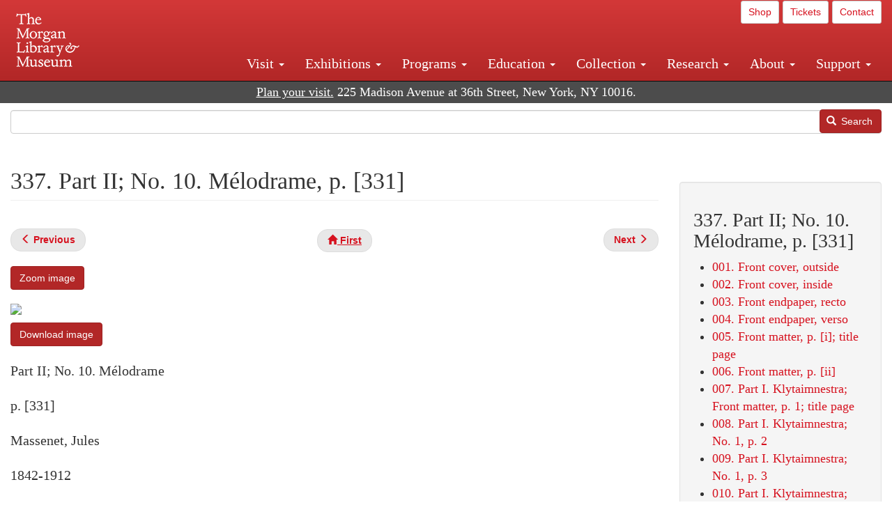

--- FILE ---
content_type: text/html; charset=UTF-8
request_url: https://www.themorgan.org/music/manuscript/115237/337
body_size: 13520
content:
<!DOCTYPE html>
<html  lang="en" dir="ltr">
  <head>
    <meta charset="utf-8" />
<noscript><style>form.antibot * :not(.antibot-message) { display: none !important; }</style>
</noscript><meta name="description" content="Massenet, Jules, Erinnyes , Les Erinnyes : copyist&#039;s manuscript, 1873? , , Cary 615" />
<link rel="canonical" href="https://www.themorgan.org/music/manuscript/115237/337" />
<meta name="google-site-verification" content="12iEsUu52WF4YXFkCiEOJZr_onOHO364i4TqYHYXOew" />
<link rel="apple-touch-icon" sizes="57x57" href="/sites/default/files/favicons/apple-touch-icon-57x57.png"/>
<link rel="apple-touch-icon" sizes="60x60" href="/sites/default/files/favicons/apple-touch-icon-60x60.png"/>
<link rel="apple-touch-icon" sizes="72x72" href="/sites/default/files/favicons/apple-touch-icon-72x72.png"/>
<link rel="apple-touch-icon" sizes="76x76" href="/sites/default/files/favicons/apple-touch-icon-76x76.png"/>
<link rel="apple-touch-icon" sizes="114x114" href="/sites/default/files/favicons/apple-touch-icon-114x114.png"/>
<link rel="apple-touch-icon" sizes="120x120" href="/sites/default/files/favicons/apple-touch-icon-120x120.png"/>
<link rel="apple-touch-icon" sizes="144x144" href="/sites/default/files/favicons/apple-touch-icon-144x144.png"/>
<link rel="apple-touch-icon" sizes="152x152" href="/sites/default/files/favicons/apple-touch-icon-152x152.png"/>
<link rel="apple-touch-icon" sizes="180x180" href="/sites/default/files/favicons/apple-touch-icon-180x180.png"/>
<link rel="icon" type="image/png" href="/sites/default/files/favicons/favicon-32x32.png" sizes="32x32"/>
<link rel="icon" type="image/png" href="/sites/default/files/favicons/favicon-194x194.png" sizes="194x194"/>
<link rel="icon" type="image/png" href="/sites/default/files/favicons/favicon-96x96.png" sizes="96x96"/>
<link rel="icon" type="image/png" href="/sites/default/files/favicons/android-chrome-192x192.png" sizes="192x192"/>
<link rel="icon" type="image/png" href="/sites/default/files/favicons/favicon-16x16.png" sizes="16x16"/>
<link rel="manifest" href="/sites/default/files/favicons/android-chrome-manifest.json"/>
<meta name="msapplication-TileColor" content="#ffc40d"/>
<meta name="msapplication-TileImage" content="/sites/default/files/favicons/mstile-144x144.png"/>
<meta name="theme-color" content="#ffffff"/>
<meta name="favicon-generator" content="Drupal responsive_favicons + realfavicongenerator.net" />
<meta name="Generator" content="Drupal 10 (https://www.drupal.org)" />
<meta name="MobileOptimized" content="width" />
<meta name="HandheldFriendly" content="true" />
<meta name="viewport" content="width=device-width, initial-scale=1.0" />
<link rel="stylesheet" href="/sites/default/files/fontyourface/local_fonts/dante/font.css" media="all" />
<link rel="prev" href="/music/manuscript/115237/336" />
<link rel="up" href="/music-manuscripts-and-printed-music/115237" />
<link rel="next" href="/music/manuscript/115237/338" />

    <title>Massenet, Jules | Erinnyes | 337. Part II; No. 10. Mélodrame, p. [331] | The Morgan Library &amp; Museum</title>
    <link rel="stylesheet" media="all" href="/sites/default/files/css/css_OSJZV52DHUMuSz2-UGZ0sP0_4sNQRMRGlqqTwcuPjCk.css?delta=0&amp;language=en&amp;theme=bootstrap_morgan&amp;include=eJxlzEEOgCAMRNELETkSaaEaFB1SStTby84Yk1n8vMUwxS0Yxqrnt0OOOFxEgTIun2SmXmyAik_aK5WJVro-kDIVLK7dzWQfZ03cKTxD98CANVOq_icPyooyxg" />
<link rel="stylesheet" media="all" href="/sites/default/files/css/css_U511muculx7YEB0xzGvh_9SSTYYGy5-EzRqJvACB0NI.css?delta=1&amp;language=en&amp;theme=bootstrap_morgan&amp;include=eJxlzEEOgCAMRNELETkSaaEaFB1SStTby84Yk1n8vMUwxS0Yxqrnt0OOOFxEgTIun2SmXmyAik_aK5WJVro-kDIVLK7dzWQfZ03cKTxD98CANVOq_icPyooyxg" />

    <script type="application/json" data-drupal-selector="drupal-settings-json">{"path":{"baseUrl":"\/","pathPrefix":"","currentPath":"node\/1051656","currentPathIsAdmin":false,"isFront":false,"currentLanguage":"en"},"pluralDelimiter":"\u0003","suppressDeprecationErrors":true,"ajaxPageState":{"libraries":"[base64]","theme":"bootstrap_morgan","theme_token":null},"ajaxTrustedUrl":{"\/search":true},"gtag":{"tagId":"G-XVMVPQFT4K","consentMode":false,"otherIds":["DC-10905669","AW-1029644845",""],"events":[],"additionalConfigInfo":[]},"back_to_top":{"back_to_top_button_trigger":100,"back_to_top_speed":1200,"back_to_top_prevent_on_mobile":true,"back_to_top_prevent_in_admin":false,"back_to_top_button_type":"image","back_to_top_button_text":"Back to top"},"colorbox":{"opacity":"0.85","current":"{current} of {total}","previous":"\u00ab Prev","next":"Next \u00bb","close":"Close","maxWidth":"98%","maxHeight":"98%","fixed":true,"mobiledetect":true,"mobiledevicewidth":"480px"},"copyprevention":{"body":[],"images":{"contextmenu":"contextmenu"},"images_min_dimension":150,"transparentgif":"https:\/\/www.themorgan.org\/modules\/contrib\/copyprevention\/transparent.gif"},"bootstrap":{"forms_has_error_value_toggle":1,"modal_animation":1,"modal_backdrop":"true","modal_focus_input":1,"modal_keyboard":1,"modal_select_text":1,"modal_show":1,"modal_size":"","popover_enabled":1,"popover_animation":1,"popover_auto_close":1,"popover_container":"body","popover_content":"","popover_delay":"0","popover_html":0,"popover_placement":"right","popover_selector":"","popover_title":"","popover_trigger":"click"},"user":{"uid":0,"permissionsHash":"c75e8bdc907009b292713e214b39a434c695586c77eb29f90c86458fa405b285"}}</script>
<script src="/sites/default/files/js/js_3lKwFo5Qy96DHydonLi5fGoEp4bJwillQdTJnGzTprw.js?scope=header&amp;delta=0&amp;language=en&amp;theme=bootstrap_morgan&amp;include=eJxljwEKwzAIRS9U6pGCaWxI52KwtutuP2FsWTsQ-f8_RYw43YKJV4PYdVjWIYrYaooOPio0pVBqsR_YpMlOOkzColEOSDTjxvYNfIFLJbj4zlkwwck5a0-_tVO1IhXO1qkSJN0a8pgKsuQRFzyGLJKZgmGG7O3q30MPirPoPfQP_pIXI0RuWg"></script>
<script src="/modules/contrib/google_tag/js/gtag.js?t8tesg"></script>

  </head>
  <body class="page-node-1051656 page-node-type-music_manuscript_pages fontyourface path-node page-node-type-music-manuscript-pages navbar-is-fixed-top has-glyphicons">
    <a href="#main-content" class="visually-hidden focusable skip-link">
      Skip to main content
    </a>
    
      <div class="dialog-off-canvas-main-canvas" data-off-canvas-main-canvas>
              <header class="navbar navbar-inverse navbar-fixed-top" id="navbar" role="banner">
              <div class="container-fluid">
            <div class="navbar-header">
          <div class="region region-navigation">
          <a class="logo navbar-btn pull-left" href="/" title="Home" rel="home">
      <img src="/sites/default/files/Morgan_horizontal-white2.png" alt="Home" />
    </a>
      
  </div>

                          <button type="button" class="navbar-toggle collapsed" data-toggle="collapse" data-target="#navbar-collapse" aria-expanded="false">
            <span class="sr-only">Toggle navigation</span>
            <span class="icon-bar"></span>
            <span class="icon-bar"></span>
            <span class="icon-bar"></span>
          </button>
              </div>

                    <div id="navbar-collapse" class="navbar-collapse collapse">
            <div class="region region-navigation-collapsible">
    <section id="block-bootstrap-morgan-utilitymenu" class="block block-block-content block-block-contentd2421468-d48b-466e-a029-e4c7e7d23de0 clearfix">
  
    

      
            <div class="field field--name-body field--type-text-with-summary field--label-hidden field--item"><p style="text-align: right;"><a class="btn btn-default btn-sm" href="https://shop.themorgan.org">Shop</a> <a class="btn btn-default btn-sm" href="https://mpv.tickets.com/schedule/?agency=MGLV_ADM_MPV&orgid=51849">Tickets</a> <a class="btn btn-default btn-sm" href="/contact">Contact</a></p></div>
      
  </section>

<nav role="navigation" aria-labelledby="block-bootstrap-morgan-main-menu-menu" id="block-bootstrap-morgan-main-menu">
            
  <h2 class="visually-hidden" id="block-bootstrap-morgan-main-menu-menu">Main navigation</h2>
  

        
      <ul class="menu menu--main nav navbar-nav">
                      <li class="expanded dropdown first">
                                                                    <a href="/visit" class="dropdown-toggle" data-toggle="dropdown" data-drupal-link-system-path="node/1154336">Visit <span class="caret"></span></a>
                        <ul class="dropdown-menu">
                      <li class="first">
                                        <a href="/visit">Hours, Admission, and Directions</a>
              </li>
                      <li>
                                        <a href="https://mpv.tickets.com/schedule/?agency=MGLV_ADM_MPV&amp;orgid=51849#/?view=list&amp;includePackages=true">Purchase Tickets</a>
              </li>
                      <li>
                                        <a href="/visit/accessibility" data-drupal-link-system-path="node/73">Accessibility</a>
              </li>
                      <li>
                                        <a href="/visit/audio-guide" data-drupal-link-system-path="node/60">Map and Audio Guide</a>
              </li>
                      <li>
                                        <a href="/visit/dining" data-drupal-link-system-path="node/7709121">Dining</a>
              </li>
                      <li>
                                        <a href="/visit/group-tours-and-visits" data-drupal-link-system-path="node/62">Tours and Group Visits</a>
              </li>
                      <li>
                                        <a href="/visit/guidelines" data-drupal-link-system-path="node/74">Visitor Guidelines and Policies</a>
              </li>
                      <li class="last">
                                        <a href="/visit/faq" data-drupal-link-system-path="visit/faq">FAQ</a>
              </li>
        </ul>
  
              </li>
                      <li class="expanded dropdown">
                                                                    <a href="/exhibitions/current" class="dropdown-toggle" data-toggle="dropdown" data-drupal-link-system-path="exhibitions/current">Exhibitions <span class="caret"></span></a>
                        <ul class="dropdown-menu">
                      <li class="first">
                                        <a href="/exhibitions/current" data-drupal-link-system-path="exhibitions/current">Current</a>
              </li>
                      <li>
                                        <a href="/exhibitions/upcoming" data-drupal-link-system-path="exhibitions/upcoming">Upcoming</a>
              </li>
                      <li>
                                        <a href="/exhibitions/online" data-drupal-link-system-path="exhibitions/online">Online</a>
              </li>
                      <li>
                                        <a href="/exhibitions/past" data-drupal-link-system-path="exhibitions/past">Past</a>
              </li>
                      <li class="last">
                                        <a href="/videos/exhibitions">Videos</a>
              </li>
        </ul>
  
              </li>
                      <li class="expanded dropdown">
                                                                    <a href="/programs" class="dropdown-toggle" data-toggle="dropdown" data-drupal-link-system-path="node/7709096">Programs <span class="caret"></span></a>
                        <ul class="dropdown-menu">
                      <li class="first">
                                        <a href="/programs">About Programs</a>
              </li>
                      <li>
                                        <a href="/programs/list" data-drupal-link-system-path="programs/list">Concerts, Talks, and More</a>
              </li>
                      <li>
                                        <a href="/calendar" data-drupal-link-system-path="calendar">Calendar</a>
              </li>
                      <li>
                                        <a href="/programs/tours" data-drupal-link-system-path="node/7709111">Tours</a>
              </li>
                      <li>
                                        <a href="/family-programs" data-drupal-link-system-path="node/7709116">Family Programs</a>
              </li>
                      <li>
                                        <a href="/programs/college-programs" data-drupal-link-system-path="node/58836">College Programs</a>
              </li>
                      <li>
                                        <a href="/education/teen-programs">Teen Programs</a>
              </li>
                      <li class="last">
                                        <a href="/videos/programs" data-drupal-link-system-path="videos/programs">Videos</a>
              </li>
        </ul>
  
              </li>
                      <li class="expanded dropdown">
                                                                    <a href="/education/overview" class="dropdown-toggle" data-toggle="dropdown" data-drupal-link-system-path="node/79">Education <span class="caret"></span></a>
                        <ul class="dropdown-menu">
                      <li class="first">
                                        <a href="/education/overview" data-drupal-link-system-path="node/79">Mission and Programs Overview</a>
              </li>
                      <li>
                                        <a href="/education/NYCurriculum" data-drupal-link-system-path="node/81">Common Core State Standards</a>
              </li>
                      <li>
                                        <a href="/education/how-to-book-a-class" data-drupal-link-system-path="node/82">How to Book a Class</a>
              </li>
                      <li>
                                        <a href="/education/programs" data-drupal-link-system-path="node/80">School and Camp Programs</a>
              </li>
                      <li>
                                        <a href="/education/morgan-book-project" data-drupal-link-system-path="node/84">The Morgan Book Project</a>
              </li>
                      <li>
                                        <a href="/education/teacher-programs" data-drupal-link-system-path="node/1459641">Teacher Programs</a>
              </li>
                      <li class="last">
                                        <a href="/education/virtual-field-trips" data-drupal-link-system-path="node/1146361">Virtual School Programs</a>
              </li>
        </ul>
  
              </li>
                      <li class="expanded dropdown">
                                                                    <a href="/collection" class="dropdown-toggle" data-toggle="dropdown" data-drupal-link-system-path="node/1413081">Collection <span class="caret"></span></a>
                        <ul class="dropdown-menu">
                      <li class="first">
                                        <a href="/collection-highlights" data-drupal-link-system-path="collection-highlights">Collection Highlights</a>
              </li>
                      <li>
                                        <a href="/collection/curatorial-departments">Curatorial Departments</a>
              </li>
                      <li class="expanded dropdown">
                                                                    <a href="/collection" class="dropdown-toggle" data-toggle="dropdown">Collection Online <span class="caret"></span></a>
                        <ul class="dropdown-menu">
                      <li class="first">
                                        <a href="/drawings" data-drupal-link-system-path="node/12651">Drawings Online</a>
              </li>
                      <li>
                                        <a href="/manuscripts/list" data-drupal-link-system-path="manuscripts/list">Medieval &amp; Renaissance Manuscripts</a>
              </li>
                      <li>
                                        <a href="/music-manuscripts-and-printed-music/list" data-drupal-link-system-path="music-manuscripts-and-printed-music/list">Music Manuscripts and Printed Music</a>
              </li>
                      <li>
                                        <a href="/objects/images" data-drupal-link-system-path="objects/images">Paintings &amp; Art Objects</a>
              </li>
                      <li>
                                        <a href="/papyri/grid" data-drupal-link-system-path="papyri/grid">Papyri</a>
              </li>
                      <li>
                                        <a href="/rembrandt" data-drupal-link-system-path="node/7707916">Rembrandt Prints</a>
              </li>
                      <li class="last">
                                        <a href="/morgan-syndicate-books" data-drupal-link-system-path="node/7708926">Syndicate records of the Morgan financial firms, 1882–1933</a>
              </li>
        </ul>
  
              </li>
                      <li>
                                        <a href="/digital-facsimiles" data-drupal-link-system-path="digital-facsimiles">Digital Facsimiles</a>
              </li>
                      <li>
                                        <a href="/thaw-conservation-center" data-drupal-link-system-path="node/7709041">Thaw Conservation Center</a>
              </li>
                      <li>
                                        <a href="/loan-request-form">Loan Request</a>
              </li>
                      <li class="last">
                                        <a href="/videos/collection">Videos</a>
              </li>
        </ul>
  
              </li>
                      <li class="expanded dropdown">
                                                                    <a href="/research/services" class="dropdown-toggle" data-toggle="dropdown" data-drupal-link-system-path="node/5194">Research <span class="caret"></span></a>
                        <ul class="dropdown-menu">
                      <li class="first">
                                        <a href="/research/services">Research Services</a>
              </li>
                      <li>
                                        <a href="/research/reading-room" data-drupal-link-system-path="node/5756">Reading Room</a>
              </li>
                      <li>
                                        <a href="/research/drawing-study-center" data-drupal-link-system-path="node/5757">Drawing Study Center</a>
              </li>
                      <li>
                                        <a href="/research/imaging-and-rights" data-drupal-link-system-path="node/5759">Imaging &amp; Rights</a>
              </li>
                      <li>
                                        <a href="/research/reference-collection" data-drupal-link-system-path="node/5760">Reference Collection</a>
              </li>
                      <li class="expanded dropdown">
                                                                    <a href="/drawing-institute" class="dropdown-toggle" data-toggle="dropdown" data-drupal-link-system-path="node/598">Drawing Institute <span class="caret"></span></a>
                        <ul class="dropdown-menu">
                      <li class="first">
                                        <a href="/drawing-institute/calendar" data-drupal-link-system-path="drawing-institute/calendar">Calendar</a>
              </li>
                      <li>
                                        <a href="/drawing-institute/events" data-drupal-link-system-path="node/24451">Events</a>
              </li>
                      <li>
                                        <a href="/drawing-institute/faq" data-drupal-link-system-path="node/1148366">FAQs</a>
              </li>
                      <li>
                                        <a href="/drawing-institute/call-for-applications" data-drupal-link-system-path="drawing-institute/call-for-applications">Call for Applications</a>
              </li>
                      <li>
                                        <a href="/drawing-institute/fellows" data-drupal-link-system-path="drawing-institute/fellows">Fellows</a>
              </li>
                      <li>
                                        <a href="/drawing-institute/fellowships" data-drupal-link-system-path="node/24456">Fellowships</a>
              </li>
                      <li>
                                        <a href="/drawing-institute/people" data-drupal-link-system-path="node/24461">People</a>
              </li>
                      <li class="last">
                                        <a href="/drawing-institute/videos" data-drupal-link-system-path="node/60466">Videos</a>
              </li>
        </ul>
  
              </li>
                      <li>
                                        <a href="/research/guides" data-drupal-link-system-path="node/5763">Researchers&#039; Guides to the Collections</a>
              </li>
                      <li class="last">
                                        <a href="http://corsair.themorgan.org">CORSAIR Collection Catalog</a>
              </li>
        </ul>
  
              </li>
                      <li class="expanded dropdown">
                                                                    <a href="/about/introduction" class="dropdown-toggle" data-toggle="dropdown">About <span class="caret"></span></a>
                        <ul class="dropdown-menu">
                      <li class="expanded dropdown first">
                                                                    <a href="/about/introduction" class="dropdown-toggle" data-toggle="dropdown" data-drupal-link-system-path="node/4936">About the Morgan <span class="caret"></span></a>
                        <ul class="dropdown-menu">
                      <li class="first">
                                        <a href="/about/mission-statement" data-drupal-link-system-path="node/4935">Mission Statement</a>
              </li>
                      <li>
                                        <a href="/about/board" data-drupal-link-system-path="node/47786">Board of Trustees</a>
              </li>
                      <li>
                                        <a href="/about/statement-on-cataloging" data-drupal-link-system-path="node/1162686">Cataloging Principles at the Morgan</a>
              </li>
                      <li>
                                        <a href="/about/living-land-acknowledgment" data-drupal-link-system-path="node/1377301">Living Land Acknowledgment</a>
              </li>
                      <li>
                                        <a href="/about/report-to-donors" data-drupal-link-system-path="node/5191">Report to Donors</a>
              </li>
                      <li>
                                        <a href="/about/strategic-plan" data-drupal-link-system-path="node/1424701">Strategic Plan</a>
              </li>
                      <li class="last">
                                        <a href="/about/centennial" data-drupal-link-system-path="node/1422641">The Morgan at 100</a>
              </li>
        </ul>
  
              </li>
                      <li class="expanded dropdown">
                                                                    <a href="/architecture" class="dropdown-toggle" data-toggle="dropdown" data-drupal-link-system-path="node/1179366">Architecture of the Morgan <span class="caret"></span></a>
                        <ul class="dropdown-menu">
                      <li class="first">
                                        <a href="/architecture">Architecture</a>
              </li>
                      <li>
                                        <a href="/the-morgan-campus" data-drupal-link-system-path="the-morgan-campus">The Morgan Campus</a>
              </li>
                      <li class="last">
                                        <a href="/j-pierpont-morgans-library/restoration" data-drupal-link-system-path="node/1109826">Restoration of J. Pierpont Morgan&#039;s Library</a>
              </li>
        </ul>
  
              </li>
                      <li class="expanded dropdown">
                                                                    <a href="/belle-greene" class="dropdown-toggle" data-toggle="dropdown" data-drupal-link-system-path="node/5031">Belle da Costa Greene <span class="caret"></span></a>
                        <ul class="dropdown-menu">
                      <li class="first">
                                        <a href="/belle-greene/portraits" data-drupal-link-system-path="belle-greene/portraits">Belle da Costa Greene: A Portrait Gallery</a>
              </li>
                      <li>
                                        <a href="/belle-greene/letters" data-drupal-link-system-path="node/1179986">Belle da Costa Greene&#039;s Letters to Bernard Berenson</a>
              </li>
                      <li class="last">
                                        <a href="/belle-greene/resources" data-drupal-link-system-path="node/1179991">Additional Resources</a>
              </li>
        </ul>
  
              </li>
                      <li>
                                        <a href="/press-room" data-drupal-link-system-path="node/7709061">Press Room</a>
              </li>
                      <li>
                                        <a href="/blog" data-drupal-link-system-path="blog">Blog</a>
              </li>
                      <li class="expanded dropdown">
                                                                    <a href="/opportunities/employment" class="dropdown-toggle" data-toggle="dropdown">Opportunities <span class="caret"></span></a>
                        <ul class="dropdown-menu">
                      <li class="first">
                                        <a href="/opportunities/employment">Employment</a>
              </li>
                      <li>
                                        <a href="/opportunities/fellowships">Fellowships</a>
              </li>
                      <li>
                                        <a href="/opportunities/internships" data-drupal-link-system-path="node/1381491">Internships</a>
              </li>
                      <li class="last">
                                        <a href="/opportunities/other"> Other Opportunities</a>
              </li>
        </ul>
  
              </li>
                      <li class="last">
                                        <a href="/about/message-from-the-director" data-drupal-link-system-path="node/53521">Message from the Director</a>
              </li>
        </ul>
  
              </li>
                      <li class="expanded dropdown last">
                                                                    <a href="/support/default" class="dropdown-toggle" data-toggle="dropdown" data-drupal-link-system-path="node/1415916">Support <span class="caret"></span></a>
                        <ul class="dropdown-menu">
                      <li class="first">
                                        <a href="/membership" data-drupal-link-system-path="node/1419741">Membership</a>
              </li>
                      <li>
                                        <a href="/support/donation" data-drupal-link-system-path="node/1173376">Make a Donation</a>
              </li>
                      <li>
                                        <a href="/support/corporate" data-drupal-link-system-path="node/5717">Corporate Membership</a>
              </li>
                      <li>
                                        <a href="/support/entertaining" data-drupal-link-system-path="node/5718">Corporate Entertaining</a>
              </li>
                      <li>
                                        <a href="/support/annual" data-drupal-link-system-path="node/5722">Annual Fund</a>
              </li>
                      <li>
                                        <a href="/support/planned-giving" data-drupal-link-system-path="node/35566">Planned Giving</a>
              </li>
                      <li>
                                        <a href="/support/sponsorship" data-drupal-link-system-path="node/5721">Sponsorship</a>
              </li>
                      <li>
                                        <a href="/support/events" data-drupal-link-system-path="support/events">Benefit Events</a>
              </li>
                      <li class="last">
                                        <a href="/support/volunteer" data-drupal-link-system-path="node/1136866">Volunteer</a>
              </li>
        </ul>
  
              </li>
        </ul>
  

  </nav>

  </div>

        </div>
                    </div>
          </header>
  
  <div role="main" class="main-container container-fluid js-quickedit-main-content">
    <div class="row">

                              <div class="col-sm-12" role="heading">
              <div class="region region-header">
    <section id="block-address" class="block block-block-content block-block-content37e2fe48-b16e-476e-89ff-9b714b5ce737 clearfix">
  
    

      
            <div class="field field--name-body field--type-text-with-summary field--label-hidden field--item"><!--<p class="address-top">225 Madison Avenue at 36th Street, New York, NY 10016. Just a short walk from Grand Central and Penn Station</p>-->

<p class="address-top mobile-hide" style="margin-top: 52px; font-size: 18px;"><a href="/visit" style="text-decoration: underline !important;" class="white">Plan your visit.</a> 225 Madison Avenue at 36th Street, New York, NY 10016.</p>

<p class="address-top desktop-hide" style="margin-top: 40px; font-size: 14px;"><a href="/visit" style="text-decoration: underline !important;" class="white">Plan your visit.</a> 225 Madison Avenue at 36th Street, New York, NY 10016.</p></div>
      
  </section>

<section class="search-api-form block block-search-api-block block-search-api-form-block clearfix" data-drupal-selector="search-api-form" id="block-bootstrap-morgan-searchapiform">
  
    

      <form action="/search" method="get" id="search-api-form" accept-charset="UTF-8">
  <div class="form-item js-form-item form-type-search js-form-type-search form-item-search-api-fulltext js-form-item-search-api-fulltext form-no-label form-group">
      <label for="edit-search-api-fulltext" class="control-label sr-only">Search</label>
  
  
  <input title="Enter the terms you wish to search for." data-drupal-selector="edit-search-api-fulltext" class="form-search form-control" placeholder="" type="search" id="edit-search-api-fulltext" name="search_api_fulltext" value="" size="15" maxlength="128" />

  
  
  </div>
<div data-drupal-selector="edit-actions" class="form-actions form-group js-form-wrapper form-wrapper" id="edit-actions"><button data-drupal-selector="edit-submit" class="button js-form-submit form-submit btn-primary btn icon-before" type="submit" id="edit-submit" value="Search"><span class="icon glyphicon glyphicon-search" aria-hidden="true"></span>
Search</button></div>

</form>

  </section>


  </div>

          </div>
              
            
                  <section class="col-sm-9">

                                      <div class="highlighted">  <div class="region region-highlighted">
    <div data-drupal-messages-fallback class="hidden"></div>

  </div>
</div>
                  
                
                          <a id="main-content"></a>
            <div class="region region-content">
        <h1 class="page-header">
<span>337. Part II; No. 10. Mélodrame, p. [331]</span>
</h1>

  
<article data-history-node-id="1051656" class="music-manuscript-pages full clearfix">

  
    

  
  <div class="content">
      <nav role="navigation" aria-labelledby="book-label-1225081">
   
          <!--<h2>Book traversal links for 337. Part II; No. 10. Mélodrame, p. [331]</h2>-->
      <ul class="pager clearfix">
              <li class="previous">
          <a class="page-previous" href="/music/manuscript/115237/336" rel="prev" title="Go to previous page"><span class="glyphicon glyphicon-menu-left"></span> <b>Previous</b> </a>
        </li>
                    <li>
          <a class="page-home" href="/music-manuscripts-and-printed-music/115237" title="Go to parent page"><span class="glyphicon glyphicon-home"></span> <b>First</b></a>
        </li>
                    <li class="next">
          <a class="page-next" href="/music/manuscript/115237/338" rel="next" title="Go to next page"> <b>Next</b> <span class="glyphicon glyphicon-menu-right"></span></a>
        </li>
          </ul>
      </nav>

    
            <div class="field field--name-field-zoom-link field--type-link field--label-hidden field--item"><a href="https://host.themorgan.org/music/zoom.asp?id=115237&amp;page=337&amp;width=100%25&amp;height=100%25&amp;iframe=true" rel="nofollow">Zoom image</a></div>
      
            <div class="field field--name-body field--type-text-with-summary field--label-hidden field--item"><p><img src="https://host.themorgan.org/sites/default/files/styles/large__650_x_650_/public/music/115237/115237v_0337.jpg" class="img-responsive"></p><p><a href="https://host.themorgan.org/sites/default/files/music/115237/115237v_0337.jpg" class="btn btn-primary white" rel="nofollow">Download image</a></p></div>
      
            <div class="field field--name-field-manuscript-structure field--type-string field--label-hidden field--item">Part II; No. 10. Mélodrame</div>
      
            <div class="field field--name-field-manuscript-page field--type-string field--label-hidden field--item">p. [331]</div>
      
            <div class="field field--name-field-creator field--type-string field--label-hidden field--item">Massenet, Jules</div>
      
            <div class="field field--name-field-creator-date field--type-string field--label-hidden field--item">1842-1912</div>
      
            <div class="field field--name-field-object-title field--type-text-long field--label-hidden field--item"><p>Les Erinnyes : copyist&#039;s manuscript,  1873?</p>
</div>
      
            <div class="field field--name-field-uniform-title field--type-string field--label-hidden field--item">Erinnyes </div>
      
            <div class="field field--name-field-accession-number field--type-string field--label-hidden field--item">Cary 615</div>
      
  <div class="field field--name-field-catalog-link field--type-link field--label-inline">
    <div class="field--label">Catalog link</div>
              <div class="field--item"><a href="http://corsair.themorgan.org/vwebv/holdingsInfo?bibId=115237">See more information »</a></div>
          </div>
  <nav role="navigation" aria-labelledby="book-label-1225081">
   
          <!--<h2>Book traversal links for 337. Part II; No. 10. Mélodrame, p. [331]</h2>-->
      <ul class="pager clearfix">
              <li class="previous">
          <a class="page-previous" href="/music/manuscript/115237/336" rel="prev" title="Go to previous page"><span class="glyphicon glyphicon-menu-left"></span> <b>Previous</b> </a>
        </li>
                    <li>
          <a class="page-home" href="/music-manuscripts-and-printed-music/115237" title="Go to parent page"><span class="glyphicon glyphicon-home"></span> <b>First</b></a>
        </li>
                    <li class="next">
          <a class="page-next" href="/music/manuscript/115237/338" rel="next" title="Go to next page"> <b>Next</b> <span class="glyphicon glyphicon-menu-right"></span></a>
        </li>
          </ul>
      </nav>

  </div>

</article>

<section id="block-bootstrap-morgan-exploremusic" class="block block-block-content block-block-content01c44167-7378-43ba-87ce-7cbe2262e88b clearfix">
  
    

      
            <div class="field field--name-body field--type-text-with-summary field--label-hidden field--item"><div class="well"><h2>Explore Music at the Morgan</h2><ul><li><a href="/collection/music-manuscripts-and-printed-music">About Music Manuscripts &amp; Printed Music</a></li><li><a href="/music-manuscripts-and-printed-music/list">Complete Holdings</a></li><li><a href="/music">Music Manuscripts Online</a> (browse images)</li><li><a href="/music-manuscripts-and-printed-music/list?field_image_available_target_id=All&amp;field_music_type_target_id=2216&amp;field_music_colleciton_target_id=All&amp;field_creator_value=&amp;sort_by=field_creator_value&amp;sort_order=ASC&amp;items_per_page=400">Highlights List</a></li><li><a href="/research/guides/music-manuscripts-and-printed-music">Research Guide</a></li><li><a href="/programs/list?field_program_type_select_target_id=28881">Concerts</a></li></ul></div></div>
      
  </section>


  </div>

              </section>

                              <aside class="col-sm-3" role="complementary">
              <div class="well region region-sidebar-second">
    <section id="block-bootstrap-morgan-booknavigation" class="block block-book block-book-navigation clearfix">
  
      <h2 class="block-title">337. Part II; No. 10. Mélodrame, p. [331]</h2>
    

      
              <ul>
              <li>
        <a href="/music/manuscript/115237/1" hreflang="en">001. Front cover, outside</a>
              </li>
          <li>
        <a href="/music/manuscript/115237/2" hreflang="en">002. Front cover, inside</a>
              </li>
          <li>
        <a href="/music/manuscript/115237/3" hreflang="en">003. Front endpaper, recto</a>
              </li>
          <li>
        <a href="/music/manuscript/115237/4" hreflang="en">004. Front endpaper, verso</a>
              </li>
          <li>
        <a href="/music/manuscript/115237/5" hreflang="en">005. Front matter, p. [i]; title page</a>
              </li>
          <li>
        <a href="/music/manuscript/115237/6" hreflang="en">006. Front matter, p. [ii]</a>
              </li>
          <li>
        <a href="/music/manuscript/115237/7" hreflang="en">007. Part I. Klytaimnestra; Front matter, p. 1; title page</a>
              </li>
          <li>
        <a href="/music/manuscript/115237/8" hreflang="en">008. Part I. Klytaimnestra; No. 1, p. 2</a>
              </li>
          <li>
        <a href="/music/manuscript/115237/9" hreflang="en">009. Part I. Klytaimnestra; No. 1, p. 3</a>
              </li>
          <li>
        <a href="/music/manuscript/115237/10" hreflang="en">010. Part I. Klytaimnestra; No. 1, p. 4</a>
              </li>
          <li>
        <a href="/music/manuscript/115237/11" hreflang="en">011. Part I. Klytaimnestra; No. 1, p. 5</a>
              </li>
          <li>
        <a href="/music/manuscript/115237/12" hreflang="en">012. Part I. Klytaimnestra; No. 1, p. 6</a>
              </li>
          <li>
        <a href="/music/manuscript/115237/13" hreflang="en">013. Part I. Klytaimnestra; No. 1, p. 7</a>
              </li>
          <li>
        <a href="/music/manuscript/115237/14" hreflang="en">014. Part I. Klytaimnestra; No. 1, p. [8]</a>
              </li>
          <li>
        <a href="/music/manuscript/115237/15" hreflang="en">015. Part I. Klytaimnestra; No. 1, p. 9</a>
              </li>
          <li>
        <a href="/music/manuscript/115237/16" hreflang="en">016. Part I. Klytaimnestra; No. 1, p. [1]0</a>
              </li>
          <li>
        <a href="/music/manuscript/115237/17" hreflang="en">017. Part I. Klytaimnestra; No. 1, p. 11</a>
              </li>
          <li>
        <a href="/music/manuscript/115237/18" hreflang="en">018. Part I. Klytaimnestra; No. 1, p. [1]2</a>
              </li>
          <li>
        <a href="/music/manuscript/115237/19" hreflang="en">019. Part I. Klytaimnestra; No. 1, p. 1[3]</a>
              </li>
          <li>
        <a href="/music/manuscript/115237/20" hreflang="en">020. Part I. Klytaimnestra; No. 1, p. [1]4</a>
              </li>
          <li>
        <a href="/music/manuscript/115237/21" hreflang="en">021. Part I. Klytaimnestra; No. 1, p. 15</a>
              </li>
          <li>
        <a href="/music/manuscript/115237/22" hreflang="en">022. Part I. Klytaimnestra; No. 1, p. 16</a>
              </li>
          <li>
        <a href="/music/manuscript/115237/23" hreflang="en">023. Part I. Klytaimnestra; No. 1, p. 17</a>
              </li>
          <li>
        <a href="/music/manuscript/115237/24" hreflang="en">024. Part I. Klytaimnestra; No. 1, p. 18</a>
              </li>
          <li>
        <a href="/music/manuscript/115237/25" hreflang="en">025. Part I. Klytaimnestra; No. 1, p. 19</a>
              </li>
          <li>
        <a href="/music/manuscript/115237/26" hreflang="en">026. Part I. Klytaimnestra; No. 1, p. 20</a>
              </li>
          <li>
        <a href="/music/manuscript/115237/27" hreflang="en">027. Part I. Klytaimnestra; No. 1, p. 21</a>
              </li>
          <li>
        <a href="/music/manuscript/115237/28" hreflang="en">028. Part I. Klytaimnestra; No. 1, p. 22</a>
              </li>
          <li>
        <a href="/music/manuscript/115237/29" hreflang="en">029. Part I. Klytaimnestra; No. 1, p. 23</a>
              </li>
          <li>
        <a href="/music/manuscript/115237/30" hreflang="en">030. Part I. Klytaimnestra; No. 1, p. 24</a>
              </li>
          <li>
        <a href="/music/manuscript/115237/31" hreflang="en">031. Part I. Klytaimnestra; No. 1, p. 25</a>
              </li>
          <li>
        <a href="/music/manuscript/115237/32" hreflang="en">032. Part I. Klytaimnestra; No. 1, p. 26</a>
              </li>
          <li>
        <a href="/music/manuscript/115237/33" hreflang="en">033. Part I. Klytaimnestra; No. 1, p. 27</a>
              </li>
          <li>
        <a href="/music/manuscript/115237/34" hreflang="en">034. Part I. Klytaimnestra; No. 1, p. 28</a>
              </li>
          <li>
        <a href="/music/manuscript/115237/35" hreflang="en">035. Part I. Klytaimnestra; No. 2. Mélodrame, p. 29; title page</a>
              </li>
          <li>
        <a href="/music/manuscript/115237/36" hreflang="en">036. Part I. Klytaimnestra; No. 2. Mélodrame, p. 30</a>
              </li>
          <li>
        <a href="/music/manuscript/115237/37" hreflang="en">037. Part I. Klytaimnestra; No. 2. Mélodrame, p. 31</a>
              </li>
          <li>
        <a href="/music/manuscript/115237/38" hreflang="en">038. Part I. Klytaimnestra; No. 2. Mélodrame, p. [3]2</a>
              </li>
          <li>
        <a href="/music/manuscript/115237/39" hreflang="en">039. Part I. Klytaimnestra; No. 2. Mélodrame, p. 33</a>
              </li>
          <li>
        <a href="/music/manuscript/115237/40" hreflang="en">040. Part I. Klytaimnestra; No. 2. Mélodrame, p. [3]4</a>
              </li>
          <li>
        <a href="/music/manuscript/115237/41" hreflang="en">041. Part I. Klytaimnestra; No. 2. Mélodrame, p. 35</a>
              </li>
          <li>
        <a href="/music/manuscript/115237/42" hreflang="en">042. Part I. Klytaimnestra; No. 2. Mélodrame, p. 36</a>
              </li>
          <li>
        <a href="/music/manuscript/115237/43" hreflang="en">043. Part I. Klytaimnestra; No. 2. Mélodrame, p. 37</a>
              </li>
          <li>
        <a href="/music/manuscript/115237/44" hreflang="en">044. Part I. Klytaimnestra; No. 2. Mélodrame, p. 38</a>
              </li>
          <li>
        <a href="/music/manuscript/115237/45" hreflang="en">045. Part I. Klytaimnestra; No. 2. Mélodrame, p. 39</a>
              </li>
          <li>
        <a href="/music/manuscript/115237/46" hreflang="en">046. Part I. Klytaimnestra; No. 2. Mélodrame, p. 40</a>
              </li>
          <li>
        <a href="/music/manuscript/115237/47" hreflang="en">047. Part I. Klytaimnestra; No. 3. Choeur. &quot;Hélas!&quot;, p. 41</a>
              </li>
          <li>
        <a href="/music/manuscript/115237/48" hreflang="en">048. Part I. Klytaimnestra; No. 3. Choeur. &quot;Hélas!&quot;, p. 42</a>
              </li>
          <li>
        <a href="/music/manuscript/115237/49" hreflang="en">049. Part I. Klytaimnestra; No. 3. Choeur. &quot;Hélas!&quot;, p. 43</a>
              </li>
          <li>
        <a href="/music/manuscript/115237/50" hreflang="en">050. Part I. Klytaimnestra; No. 3. Choeur. &quot;Hélas!&quot;, p. 44</a>
              </li>
          <li>
        <a href="/music/manuscript/115237/51" hreflang="en">051. Part I. Klytaimnestra; No. 3. Choeur. &quot;Hélas!&quot;, p. 45</a>
              </li>
          <li>
        <a href="/music/manuscript/115237/52" hreflang="en">052. Part I. Klytaimnestra; No. 3. Choeur. &quot;Hélas!&quot;, p. 46</a>
              </li>
          <li>
        <a href="/music/manuscript/115237/53" hreflang="en">053. Part I. Klytaimnestra; No. 3. Choeur. &quot;Hélas!&quot;, p. 47</a>
              </li>
          <li>
        <a href="/music/manuscript/115237/54" hreflang="en">054. Part I. Klytaimnestra; No. 3. Choeur. &quot;Hélas!&quot;, p. 48</a>
              </li>
          <li>
        <a href="/music/manuscript/115237/55" hreflang="en">055. Part I. Klytaimnestra; No. 3. Choeur. &quot;Hélas!&quot;, p. 49</a>
              </li>
          <li>
        <a href="/music/manuscript/115237/56" hreflang="en">056. Part I. Klytaimnestra; No. 3. Choeur. &quot;Hélas!&quot;, p. 50</a>
              </li>
          <li>
        <a href="/music/manuscript/115237/57" hreflang="en">057. Part I. Klytaimnestra; No. 3. Choeur. &quot;Hélas!&quot;, p. 51</a>
              </li>
          <li>
        <a href="/music/manuscript/115237/58" hreflang="en">058. Part I. Klytaimnestra; No. 3. Choeur. &quot;Hélas!&quot;, p. 52</a>
              </li>
          <li>
        <a href="/music/manuscript/115237/59" hreflang="en">059. Part I. Klytaimnestra; No. 3. Choeur. &quot;Hélas!&quot;, p. 53</a>
              </li>
          <li>
        <a href="/music/manuscript/115237/60" hreflang="en">060. Part I. Klytaimnestra; No. 3. Choeur. &quot;Hélas!&quot;, p. 54</a>
              </li>
          <li>
        <a href="/music/manuscript/115237/61" hreflang="en">061. Part I. Klytaimnestra; No. 3. Choeur. &quot;Hélas!&quot;, p. 55</a>
              </li>
          <li>
        <a href="/music/manuscript/115237/62" hreflang="en">062. Part I. Klytaimnestra; No. 3. Choeur. &quot;Hélas!&quot;, p. 56</a>
              </li>
          <li>
        <a href="/music/manuscript/115237/63" hreflang="en">063. Part I. Klytaimnestra; No. 3. Choeur. &quot;Hélas!&quot;, p. 57</a>
              </li>
          <li>
        <a href="/music/manuscript/115237/64" hreflang="en">064. Part I. Klytaimnestra; No. 3. Choeur. &quot;Hélas!&quot;, p. 58</a>
              </li>
          <li>
        <a href="/music/manuscript/115237/65" hreflang="en">065. Part I. Klytaimnestra; No. 3. Choeur. &quot;Hélas!&quot;, p. 59</a>
              </li>
          <li>
        <a href="/music/manuscript/115237/66" hreflang="en">066. Part I. Klytaimnestra; No. 3. Choeur. &quot;Hélas!&quot;, p. 60</a>
              </li>
          <li>
        <a href="/music/manuscript/115237/67" hreflang="en">067. Part I. Klytaimnestra; No. 4A. Choeur du retour: &quot;Gloire au Héros&quot;, p. 61</a>
              </li>
          <li>
        <a href="/music/manuscript/115237/68" hreflang="en">068. Part I. Klytaimnestra; No. 4A. Choeur du retour: &quot;Gloire au Héros&quot;, p. 62</a>
              </li>
          <li>
        <a href="/music/manuscript/115237/69" hreflang="en">069. Part I. Klytaimnestra; No. 4A. Choeur du retour: &quot;Gloire au Héros&quot;, p. 63</a>
              </li>
          <li>
        <a href="/music/manuscript/115237/70" hreflang="en">070. Part I. Klytaimnestra; No. 4A. Choeur du retour: &quot;Gloire au Héros&quot;, p. 64</a>
              </li>
          <li>
        <a href="/music/manuscript/115237/71" hreflang="en">071. Part I. Klytaimnestra; No. 4A. Choeur du retour: &quot;Gloire au Héros&quot;, p. 65</a>
              </li>
          <li>
        <a href="/music/manuscript/115237/72" hreflang="en">072. Part I. Klytaimnestra; No. 4A. Choeur du retour: &quot;Gloire au Héros&quot;, p. [6]6</a>
              </li>
          <li>
        <a href="/music/manuscript/115237/73" hreflang="en">073. Part I. Klytaimnestra; No. 4A. Choeur du retour: &quot;Gloire au Héros&quot;, p. 67</a>
              </li>
          <li>
        <a href="/music/manuscript/115237/74" hreflang="en">074. Part I. Klytaimnestra; No. 4A. Choeur du retour: &quot;Gloire au Héros&quot;, p. 68</a>
              </li>
          <li>
        <a href="/music/manuscript/115237/75" hreflang="en">075. Part I. Klytaimnestra; No. 4A. Choeur du retour: &quot;Gloire au Héros&quot;, p. 69</a>
              </li>
          <li>
        <a href="/music/manuscript/115237/76" hreflang="en">076. Part I. Klytaimnestra; No. 4A. Choeur du retour: &quot;Gloire au Héros&quot;, p. 70</a>
              </li>
          <li>
        <a href="/music/manuscript/115237/77" hreflang="en">077. Part I. Klytaimnestra; No. 4A. Choeur du retour: &quot;Gloire au Héros&quot;, p. 71</a>
              </li>
          <li>
        <a href="/music/manuscript/115237/78" hreflang="en">078. Part I. Klytaimnestra; No. 4A. Choeur du retour: &quot;Gloire au Héros&quot;, p. 72</a>
              </li>
          <li>
        <a href="/music/manuscript/115237/79" hreflang="en">079. Part I. Klytaimnestra; No. 4A. Choeur du retour: &quot;Gloire au Héros&quot;, p. 73</a>
              </li>
          <li>
        <a href="/music/manuscript/115237/80" hreflang="en">080. Part I. Klytaimnestra; No. 4A. Choeur du retour: &quot;Gloire au Héros&quot;, p. 74</a>
              </li>
          <li>
        <a href="/music/manuscript/115237/81" hreflang="en">081. Part I. Klytaimnestra; No. 4A. Choeur du retour: &quot;Gloire au Héros&quot;, p. 75</a>
              </li>
          <li>
        <a href="/music/manuscript/115237/82" hreflang="en">082. Part I. Klytaimnestra; No. 4A. Choeur du retour: &quot;Gloire au Héros&quot;, p. 76</a>
              </li>
          <li>
        <a href="/music/manuscript/115237/83" hreflang="en">083. Part I. Klytaimnestra; No. 4A. Choeur du retour: &quot;Gloire au Héros&quot;, p. 77</a>
              </li>
          <li>
        <a href="/music/manuscript/115237/84" hreflang="en">084. Part I. Klytaimnestra; No. 4A. Choeur du retour: &quot;Gloire au Héros&quot;, p. 78</a>
              </li>
          <li>
        <a href="/music/manuscript/115237/85" hreflang="en">085. Part I. Klytaimnestra; No. 4A. Choeur du retour: &quot;Gloire au Héros&quot;, p. 79</a>
              </li>
          <li>
        <a href="/music/manuscript/115237/86" hreflang="en">086. Part I. Klytaimnestra; No. 4A. Choeur du retour: &quot;Gloire au Héros&quot;, p. 80</a>
              </li>
          <li>
        <a href="/music/manuscript/115237/87" hreflang="en">087. Part I. Klytaimnestra; No. 4A. Choeur du retour: &quot;Gloire au Héros&quot;, p. 8[1]</a>
              </li>
          <li>
        <a href="/music/manuscript/115237/88" hreflang="en">088. Part I. Klytaimnestra; No. 4A. Choeur du retour: &quot;Gloire au Héros&quot;, p. [8]2</a>
              </li>
          <li>
        <a href="/music/manuscript/115237/89" hreflang="en">089. Part I. Klytaimnestra; No. 4A. Choeur du retour: &quot;Gloire au Héros&quot;, p. 83</a>
              </li>
          <li>
        <a href="/music/manuscript/115237/90" hreflang="en">090. Part I. Klytaimnestra; No. 4A. Choeur du retour: &quot;Gloire au Héros&quot;, p. 84</a>
              </li>
          <li>
        <a href="/music/manuscript/115237/91" hreflang="en">091. Part I. Klytaimnestra; No. 4A. Choeur du retour: &quot;Gloire au Héros&quot;, p. 85</a>
              </li>
          <li>
        <a href="/music/manuscript/115237/92" hreflang="en">092. Part I. Klytaimnestra; No. 4A. Choeur du retour: &quot;Gloire au Héros&quot;, p. 86</a>
              </li>
          <li>
        <a href="/music/manuscript/115237/93" hreflang="en">093. Part I. Klytaimnestra; No. 4A. Choeur du retour: &quot;Gloire au Héros&quot;, p. 87</a>
              </li>
          <li>
        <a href="/music/manuscript/115237/94" hreflang="en">094. Part I. Klytaimnestra; No. 4A. Choeur du retour: &quot;Gloire au Héros&quot;, p. 88</a>
              </li>
          <li>
        <a href="/music/manuscript/115237/95" hreflang="en">095. Part I. Klytaimnestra; No. 4A. Choeur du retour: &quot;Gloire au Héros&quot;, p. 89</a>
              </li>
          <li>
        <a href="/music/manuscript/115237/96" hreflang="en">096. Part I. Klytaimnestra; No. 4A. Choeur du retour: &quot;Gloire au Héros&quot;, p. 90</a>
              </li>
          <li>
        <a href="/music/manuscript/115237/97" hreflang="en">097. Part I. Klytaimnestra; No. 4A. Choeur du retour: &quot;Gloire au Héros&quot;, p. 91</a>
              </li>
          <li>
        <a href="/music/manuscript/115237/98" hreflang="en">098. Part I. Klytaimnestra; No. 4A. Choeur du retour: &quot;Gloire au Héros&quot;, p. 92</a>
              </li>
          <li>
        <a href="/music/manuscript/115237/99" hreflang="en">099. Part I. Klytaimnestra; No. 4A. Choeur du retour: &quot;Gloire au Héros&quot;, p. 93</a>
              </li>
          <li>
        <a href="/music/manuscript/115237/100" hreflang="en">100. Part I. Klytaimnestra; No. 4A. Choeur du retour: &quot;Gloire au Héros&quot;, p. 94</a>
              </li>
          <li>
        <a href="/music/manuscript/115237/101" hreflang="en">101. Part I. Klytaimnestra; No. 4B. Divertissement No. 1, p. 95</a>
              </li>
          <li>
        <a href="/music/manuscript/115237/102" hreflang="en">102. Part I. Klytaimnestra; No. 4B. Divertissement No. 1, p. 96</a>
              </li>
          <li>
        <a href="/music/manuscript/115237/103" hreflang="en">103. Part I. Klytaimnestra; No. 4B. Divertissement No. 1, p. 97</a>
              </li>
          <li>
        <a href="/music/manuscript/115237/104" hreflang="en">104. Part I. Klytaimnestra; No. 4B. Divertissement No. 1, p. 98</a>
              </li>
          <li>
        <a href="/music/manuscript/115237/105" hreflang="en">105. Part I. Klytaimnestra; No. 4B. Divertissement No. 1, p. 99</a>
              </li>
          <li>
        <a href="/music/manuscript/115237/106" hreflang="en">106. Part I. Klytaimnestra; No. 4B. Divertissement No. 1, p. 100</a>
              </li>
          <li>
        <a href="/music/manuscript/115237/107" hreflang="en">107. Part I. Klytaimnestra; No. 4B. Divertissement No. 1, p. 101</a>
              </li>
          <li>
        <a href="/music/manuscript/115237/108" hreflang="en">108. Part I. Klytaimnestra; No. 4B. Divertissement No. 1, p. 102</a>
              </li>
          <li>
        <a href="/music/manuscript/115237/109" hreflang="en">109. Part I. Klytaimnestra; No. 4B. Divertissement No. 1, p. 103</a>
              </li>
          <li>
        <a href="/music/manuscript/115237/110" hreflang="en">110. Part I. Klytaimnestra; No. 4B. Divertissement No. 1, p. 104</a>
              </li>
          <li>
        <a href="/music/manuscript/115237/111" hreflang="en">111. Part I. Klytaimnestra; No. 4B. Divertissement No. 1, p. 105</a>
              </li>
          <li>
        <a href="/music/manuscript/115237/112" hreflang="en">112. Part I. Klytaimnestra; No. 4B. Divertissement No. 1, p. 106</a>
              </li>
          <li>
        <a href="/music/manuscript/115237/113" hreflang="en">113. Part I. Klytaimnestra; No. 4B. Divertissement No. 1, p. 107</a>
              </li>
          <li>
        <a href="/music/manuscript/115237/114" hreflang="en">114. Part I. Klytaimnestra; No. 4B. Divertissement No. 1, p. 108</a>
              </li>
          <li>
        <a href="/music/manuscript/115237/115" hreflang="en">115. Part I. Klytaimnestra; No. 4B. Divertissement No. 1, p. 109</a>
              </li>
          <li>
        <a href="/music/manuscript/115237/116" hreflang="en">116. Part I. Klytaimnestra; No. 4B. Divertissement No. 1, p. [1]10</a>
              </li>
          <li>
        <a href="/music/manuscript/115237/117" hreflang="en">117. Part I. Klytaimnestra; No. 4B. Divertissement No. 1, p. 111</a>
              </li>
          <li>
        <a href="/music/manuscript/115237/118" hreflang="en">118. Part I. Klytaimnestra; No. 4B. Divertissement No. 1, p. [1]12</a>
              </li>
          <li>
        <a href="/music/manuscript/115237/119" hreflang="en">119. Part I. Klytaimnestra; No. 4B. Divertissement No. 1, p. 113</a>
              </li>
          <li>
        <a href="/music/manuscript/115237/120" hreflang="en">120. Part I. Klytaimnestra; No. 4B. Divertissement No. 1, p. [1]14</a>
              </li>
          <li>
        <a href="/music/manuscript/115237/121" hreflang="en">121. Part I. Klytaimnestra; No. 4B. Divertissement No. 1, p. 115</a>
              </li>
          <li>
        <a href="/music/manuscript/115237/122" hreflang="en">122. Part I. Klytaimnestra; No. 4B. Divertissement No. 1, p. 116</a>
              </li>
          <li>
        <a href="/music/manuscript/115237/123" hreflang="en">123. Part I. Klytaimnestra; No. 4B. Divertissement No. 1, p. 117</a>
              </li>
          <li>
        <a href="/music/manuscript/115237/124" hreflang="en">124. Part I. Klytaimnestra; No. 4B. Divertissement No. 1, p. 118</a>
              </li>
          <li>
        <a href="/music/manuscript/115237/125" hreflang="en">125. Part I. Klytaimnestra; No. 4B. Divertissement No. 1, p. 119</a>
              </li>
          <li>
        <a href="/music/manuscript/115237/126" hreflang="en">126. Part I. Klytaimnestra; No. 4B. Divertissement No. 1, p. 120</a>
              </li>
          <li>
        <a href="/music/manuscript/115237/127" hreflang="en">127. Part I. Klytaimnestra; No. 4B. Divertissement No. 1, p. 121</a>
              </li>
          <li>
        <a href="/music/manuscript/115237/128" hreflang="en">128. Part I. Klytaimnestra; No. 4B. Divertissement No. 1, p. 122</a>
              </li>
          <li>
        <a href="/music/manuscript/115237/129" hreflang="en">129. Part I. Klytaimnestra; No. 4B. Divertissement No. 1, p. 123</a>
              </li>
          <li>
        <a href="/music/manuscript/115237/130" hreflang="en">130. Part I. Klytaimnestra; No. 4B. Divertissement No. 1, p. 124</a>
              </li>
          <li>
        <a href="/music/manuscript/115237/131" hreflang="en">131. Part I. Klytaimnestra; No. 4B. Divertissement No. 1, p. 125</a>
              </li>
          <li>
        <a href="/music/manuscript/115237/132" hreflang="en">132. Part I. Klytaimnestra; No. 4B. Divertissement No. 1, p. 126</a>
              </li>
          <li>
        <a href="/music/manuscript/115237/133" hreflang="en">133. Part I. Klytaimnestra; No. 4B. Divertissement No. 1, p. 127</a>
              </li>
          <li>
        <a href="/music/manuscript/115237/134" hreflang="en">134. Part I. Klytaimnestra; No. 4B. Divertissement No. 1, p. [1]28</a>
              </li>
          <li>
        <a href="/music/manuscript/115237/135" hreflang="en">135. Part I. Klytaimnestra; No. 4B. Divertissement No. 1, p. 129</a>
              </li>
          <li>
        <a href="/music/manuscript/115237/136" hreflang="en">136. Part I. Klytaimnestra; No. 4B. Divertissement No. 1, p. 130</a>
              </li>
          <li>
        <a href="/music/manuscript/115237/137" hreflang="en">137. Part I. Klytaimnestra; No. 4B. Divertissement No. 1, p. 131</a>
              </li>
          <li>
        <a href="/music/manuscript/115237/138" hreflang="en">138. Part I. Klytaimnestra; No. 4B. Divertissement No. 1, p. 132</a>
              </li>
          <li>
        <a href="/music/manuscript/115237/139" hreflang="en">139. Part I. Klytaimnestra; No. 4B. Divertissement No. 1, p. 133</a>
              </li>
          <li>
        <a href="/music/manuscript/115237/140" hreflang="en">140. Part I. Klytaimnestra; No. 4B. Divertissement No. 1, p. 134</a>
              </li>
          <li>
        <a href="/music/manuscript/115237/141" hreflang="en">141. Part I. Klytaimnestra; No. 4B. Divertissement No. 1, p. 135</a>
              </li>
          <li>
        <a href="/music/manuscript/115237/142" hreflang="en">142. Part I. Klytaimnestra; No. 4B. Divertissement No. 1, p. [1]36</a>
              </li>
          <li>
        <a href="/music/manuscript/115237/143" hreflang="en">143. Part I. Klytaimnestra; No. 4B. Divertissement No. 1, p. 137</a>
              </li>
          <li>
        <a href="/music/manuscript/115237/144" hreflang="en">144. Part I. Klytaimnestra; No. 4B. Divertissement No. 1, p. 138</a>
              </li>
          <li>
        <a href="/music/manuscript/115237/145" hreflang="en">145. Part I. Klytaimnestra; No. 4B. Divertissement No. 1, p. 139</a>
              </li>
          <li>
        <a href="/music/manuscript/115237/146" hreflang="en">146. Part I. Klytaimnestra; No. 4B. Divertissement No. 1, p. 140</a>
              </li>
          <li>
        <a href="/music/manuscript/115237/147" hreflang="en">147. Part I. Klytaimnestra; No. 4B. Divertissement No. 1, p. 141</a>
              </li>
          <li>
        <a href="/music/manuscript/115237/148" hreflang="en">148. Part I. Klytaimnestra; No. 4B. Divertissement No. 1, p. 142</a>
              </li>
          <li>
        <a href="/music/manuscript/115237/149" hreflang="en">149. Part I. Klytaimnestra; No. 4B. Divertissement No. 2, p. 143</a>
              </li>
          <li>
        <a href="/music/manuscript/115237/150" hreflang="en">150. Part I. Klytaimnestra; No. 4B. Divertissement No. 2, p. 144</a>
              </li>
          <li>
        <a href="/music/manuscript/115237/151" hreflang="en">151. Part I. Klytaimnestra; No. 4B. Divertissement No. 2, p. 145</a>
              </li>
          <li>
        <a href="/music/manuscript/115237/152" hreflang="en">152. Part I. Klytaimnestra; No. 4B. Divertissement No. 2, p. 146</a>
              </li>
          <li>
        <a href="/music/manuscript/115237/153" hreflang="en">153. Part I. Klytaimnestra; No. 4B. Divertissement No. 2, p. 147</a>
              </li>
          <li>
        <a href="/music/manuscript/115237/154" hreflang="en">154. Part I. Klytaimnestra; No. 4B. Divertissement No. 2, p. 148</a>
              </li>
          <li>
        <a href="/music/manuscript/115237/155" hreflang="en">155. Part I. Klytaimnestra; No. 4B. Divertissement No. 2, p. 149</a>
              </li>
          <li>
        <a href="/music/manuscript/115237/156" hreflang="en">156. Part I. Klytaimnestra; No. 4B. Divertissement No. 3, p. 150</a>
              </li>
          <li>
        <a href="/music/manuscript/115237/157" hreflang="en">157. Part I. Klytaimnestra; No. 4B. Divertissement No. 3, p. 151</a>
              </li>
          <li>
        <a href="/music/manuscript/115237/158" hreflang="en">158. Part I. Klytaimnestra; No. 4B. Divertissement No. 3, p. 152</a>
              </li>
          <li>
        <a href="/music/manuscript/115237/159" hreflang="en">159. Part I. Klytaimnestra; No. 4B. Divertissement No. 3, p. 153</a>
              </li>
          <li>
        <a href="/music/manuscript/115237/160" hreflang="en">160. Part I. Klytaimnestra; No. 4B. Divertissement No. 3, p. 154</a>
              </li>
          <li>
        <a href="/music/manuscript/115237/161" hreflang="en">161. Part I. Klytaimnestra; No. 4B. Divertissement No. 3, p. 155</a>
              </li>
          <li>
        <a href="/music/manuscript/115237/162" hreflang="en">162. Part I. Klytaimnestra; No. 4B. Divertissement No. 3, p. 156</a>
              </li>
          <li>
        <a href="/music/manuscript/115237/163" hreflang="en">163. Part I. Klytaimnestra; No. 4B. Divertissement No. 3, p. 157</a>
              </li>
          <li>
        <a href="/music/manuscript/115237/164" hreflang="en">164. Part I. Klytaimnestra; No. 4B. Divertissement No. 3, p. 158</a>
              </li>
          <li>
        <a href="/music/manuscript/115237/165" hreflang="en">165. Part I. Klytaimnestra; No. 4B. Divertissement No. 3, p. 159</a>
              </li>
          <li>
        <a href="/music/manuscript/115237/166" hreflang="en">166. Part I. Klytaimnestra; No. 4B. Divertissement No. 3, p. [1]60</a>
              </li>
          <li>
        <a href="/music/manuscript/115237/167" hreflang="en">167. Part I. Klytaimnestra; No. 4B. Divertissement No. 3, p. 161</a>
              </li>
          <li>
        <a href="/music/manuscript/115237/168" hreflang="en">168. Part I. Klytaimnestra; No. 4B. Divertissement No. 3, p. 162</a>
              </li>
          <li>
        <a href="/music/manuscript/115237/169" hreflang="en">169. Part I. Klytaimnestra; No. 4B. Divertissement No. 3, p. 163</a>
              </li>
          <li>
        <a href="/music/manuscript/115237/170" hreflang="en">170. Part I. Klytaimnestra; No. 4B. Divertissement No. 3, p. 164</a>
              </li>
          <li>
        <a href="/music/manuscript/115237/171" hreflang="en">171. Part I. Klytaimnestra; No. 4B. Divertissement No. 3, p. 165</a>
              </li>
          <li>
        <a href="/music/manuscript/115237/172" hreflang="en">172. Part I. Klytaimnestra; No. 4B. Divertissement No. 3, p. 166</a>
              </li>
          <li>
        <a href="/music/manuscript/115237/173" hreflang="en">173. Part I. Klytaimnestra; No. 4B. Divertissement No. 3, p. 167</a>
              </li>
          <li>
        <a href="/music/manuscript/115237/174" hreflang="en">174. Part I. Klytaimnestra; No. 4B. Divertissement No. 3, p. 168</a>
              </li>
          <li>
        <a href="/music/manuscript/115237/175" hreflang="en">175. Part I. Klytaimnestra; No. 4B. Divertissement No. 3, p. 169</a>
              </li>
          <li>
        <a href="/music/manuscript/115237/176" hreflang="en">176. Part I. Klytaimnestra; No. 4B. Divertissement No. 3, p. 170</a>
              </li>
          <li>
        <a href="/music/manuscript/115237/177" hreflang="en">177. Part I. Klytaimnestra; No. 4B. Divertissement No. 3, p. 171</a>
              </li>
          <li>
        <a href="/music/manuscript/115237/178" hreflang="en">178. Part I. Klytaimnestra; No. 4B. Divertissement No. 3, p. 172</a>
              </li>
          <li>
        <a href="/music/manuscript/115237/179" hreflang="en">179. Part I. Klytaimnestra; No. 4B. Divertissement No. 3, p. 173</a>
              </li>
          <li>
        <a href="/music/manuscript/115237/180" hreflang="en">180. Part I. Klytaimnestra; No. 4B. Divertissement No. 3, p. 174</a>
              </li>
          <li>
        <a href="/music/manuscript/115237/181" hreflang="en">181. Part I. Klytaimnestra; No. 4B. Divertissement No. 3, p. 175</a>
              </li>
          <li>
        <a href="/music/manuscript/115237/182" hreflang="en">182. Part I. Klytaimnestra; No. 4B. Divertissement No. 3, p. 176</a>
              </li>
          <li>
        <a href="/music/manuscript/115237/183" hreflang="en">183. Part I. Klytaimnestra; No. 4B. Divertissement No. 3, p. 177</a>
              </li>
          <li>
        <a href="/music/manuscript/115237/184" hreflang="en">184. Part I. Klytaimnestra; No. 4B. Divertissement No. 3, p. [1]78</a>
              </li>
          <li>
        <a href="/music/manuscript/115237/185" hreflang="en">185. Part I. Klytaimnestra; No. 4B. Divertissement No. 3, p. 179</a>
              </li>
          <li>
        <a href="/music/manuscript/115237/186" hreflang="en">186. Part I. Klytaimnestra; No. 4B. Divertissement No. 3, p. [1]80</a>
              </li>
          <li>
        <a href="/music/manuscript/115237/187" hreflang="en">187. Part I. Klytaimnestra; No. 4B. Divertissement No. 3, p. 181</a>
              </li>
          <li>
        <a href="/music/manuscript/115237/188" hreflang="en">188. Part I. Klytaimnestra; No. 4B. Divertissement No. 3, p. 182</a>
              </li>
          <li>
        <a href="/music/manuscript/115237/189" hreflang="en">189. Part I. Klytaimnestra; No. 4B. Divertissement No. 3, p. 183</a>
              </li>
          <li>
        <a href="/music/manuscript/115237/190" hreflang="en">190. Part I. Klytaimnestra; No. 4B. Divertissement No. 3, p. 184</a>
              </li>
          <li>
        <a href="/music/manuscript/115237/191" hreflang="en">191. Part I. Klytaimnestra; No. 4B. Divertissement No. 3, p. 185</a>
              </li>
          <li>
        <a href="/music/manuscript/115237/192" hreflang="en">192. Part I. Klytaimnestra; No. 4B. Divertissement No. 3, p. 186</a>
              </li>
          <li>
        <a href="/music/manuscript/115237/193" hreflang="en">193. Part I. Klytaimnestra; No. 4B. Divertissement No. 3, p. 187</a>
              </li>
          <li>
        <a href="/music/manuscript/115237/194" hreflang="en">194. Part I. Klytaimnestra; No. 4B. Divertissement No. 3, p. 188</a>
              </li>
          <li>
        <a href="/music/manuscript/115237/195" hreflang="en">195. Part I. Klytaimnestra; No. 4B. Divertissement No. 3, p. 189</a>
              </li>
          <li>
        <a href="/music/manuscript/115237/196" hreflang="en">196. Part I. Klytaimnestra; No. 4B. Divertissement No. 3, p. 190</a>
              </li>
          <li>
        <a href="/music/manuscript/115237/197" hreflang="en">197. Part I. Klytaimnestra; No. 4B. Divertissement No. 3, p. 191</a>
              </li>
          <li>
        <a href="/music/manuscript/115237/198" hreflang="en">198. Part I. Klytaimnestra; No. 4B. Divertissement No. 3, p. 192</a>
              </li>
          <li>
        <a href="/music/manuscript/115237/199" hreflang="en">199. Part I. Klytaimnestra; No. 4B. Divertissement No. 3, p. 193</a>
              </li>
          <li>
        <a href="/music/manuscript/115237/200" hreflang="en">200. Part I. Klytaimnestra; No. 4B. Divertissement No. 3, p. 194</a>
              </li>
          <li>
        <a href="/music/manuscript/115237/201" hreflang="en">201. Part I. Klytaimnestra; No. 4B. Divertissement No. 3, p. 195</a>
              </li>
          <li>
        <a href="/music/manuscript/115237/202" hreflang="en">202. Part I. Klytaimnestra; No. 4B. Divertissement No. 3, p. 196</a>
              </li>
          <li>
        <a href="/music/manuscript/115237/203" hreflang="en">203. Part I. Klytaimnestra; No. 4B. Divertissement No. 3, p. 197</a>
              </li>
          <li>
        <a href="/music/manuscript/115237/204" hreflang="en">204. Part I. Klytaimnestra; No. 4B. Divertissement No. 3, p. 198</a>
              </li>
          <li>
        <a href="/music/manuscript/115237/205" hreflang="en">205. Part I. Klytaimnestra; [No. 4C]. Reprise du Choeur: &quot;Gloire au Héros&quot;, p. 199</a>
              </li>
          <li>
        <a href="/music/manuscript/115237/206" hreflang="en">206. Part I. Klytaimnestra; [No. 4C]. Reprise du Choeur: &quot;Gloire au Héros&quot;, p. 200</a>
              </li>
          <li>
        <a href="/music/manuscript/115237/207" hreflang="en">207. Part I. Klytaimnestra; [No. 4C]. Reprise du Choeur: &quot;Gloire au Héros&quot;, p. 201</a>
              </li>
          <li>
        <a href="/music/manuscript/115237/208" hreflang="en">208. Part I. Klytaimnestra; [No. 4C]. Reprise du Choeur: &quot;Gloire au Héros&quot;, p. 202</a>
              </li>
          <li>
        <a href="/music/manuscript/115237/209" hreflang="en">209. Part I. Klytaimnestra; [No. 4C]. Reprise du Choeur: &quot;Gloire au Héros&quot;, p. 203</a>
              </li>
          <li>
        <a href="/music/manuscript/115237/210" hreflang="en">210. Part I. Klytaimnestra; [No. 4C]. Reprise du Choeur: &quot;Gloire au Héros&quot;, p. 204</a>
              </li>
          <li>
        <a href="/music/manuscript/115237/211" hreflang="en">211. Part I. Klytaimnestra; [No. 4C]. Reprise du Choeur: &quot;Gloire au Héros&quot;, p. 205</a>
              </li>
          <li>
        <a href="/music/manuscript/115237/212" hreflang="en">212. Part I. Klytaimnestra; [No. 4C]. Reprise du Choeur: &quot;Gloire au Héros&quot;, p. [2]06</a>
              </li>
          <li>
        <a href="/music/manuscript/115237/213" hreflang="en">213. Part I. Klytaimnestra; [No. 4C]. Reprise du Choeur: &quot;Gloire au Héros&quot;, p. 207</a>
              </li>
          <li>
        <a href="/music/manuscript/115237/214" hreflang="en">214. Part I. Klytaimnestra; [No. 4C]. Reprise du Choeur: &quot;Gloire au Héros&quot;, p. [2]08</a>
              </li>
          <li>
        <a href="/music/manuscript/115237/215" hreflang="en">215. Part I. Klytaimnestra; [No. 4C]. Reprise du Choeur: &quot;Gloire au Héros&quot;, p. 209</a>
              </li>
          <li>
        <a href="/music/manuscript/115237/216" hreflang="en">216. Part I. Klytaimnestra; [No. 4C]. Reprise du Choeur: &quot;Gloire au Héros&quot;, p. [2]10</a>
              </li>
          <li>
        <a href="/music/manuscript/115237/217" hreflang="en">217. Part I. Klytaimnestra; No. 5. A. Mélodrame, p. 211</a>
              </li>
          <li>
        <a href="/music/manuscript/115237/218" hreflang="en">218. Part I. Klytaimnestra; No. 5. A. Mélodrame, p. [2]12</a>
              </li>
          <li>
        <a href="/music/manuscript/115237/219" hreflang="en">219. Part I. Klytaimnestra; No. 5. A. Mélodrame, p. 213</a>
              </li>
          <li>
        <a href="/music/manuscript/115237/220" hreflang="en">220. Part I. Klytaimnestra; No. 5. A. Mélodrame, p. 214</a>
              </li>
          <li>
        <a href="/music/manuscript/115237/221" hreflang="en">221. Part I. Klytaimnestra; [No. 5.] B. Mélodrame, p. [215]</a>
              </li>
          <li>
        <a href="/music/manuscript/115237/222" hreflang="en">222. Part I. Klytaimnestra; [No. 5.] B. Mélodrame, p. 216</a>
              </li>
          <li>
        <a href="/music/manuscript/115237/223" hreflang="en">223. Part I. Klytaimnestra; [No. 5.] B. Mélodrame, p. 217</a>
              </li>
          <li>
        <a href="/music/manuscript/115237/224" hreflang="en">224. Part I. Klytaimnestra; [No. 5.] B. Mélodrame, p. 218</a>
              </li>
          <li>
        <a href="/music/manuscript/115237/225" hreflang="en">225. Part I. Klytaimnestra; [No. 5.] C. Mélodrame, p. 219</a>
              </li>
          <li>
        <a href="/music/manuscript/115237/226" hreflang="en">226. Part I. Klytaimnestra; [No. 5.] C. Mélodrame, p. 220</a>
              </li>
          <li>
        <a href="/music/manuscript/115237/227" hreflang="en">227. Part II; Front matter, p. 221; title page</a>
              </li>
          <li>
        <a href="/music/manuscript/115237/228" hreflang="en">228. Part II; No. 6. Entr&#039;acte, p. 222</a>
              </li>
          <li>
        <a href="/music/manuscript/115237/229" hreflang="en">229. Part II; No. 6. Entr&#039;acte, p. 223</a>
              </li>
          <li>
        <a href="/music/manuscript/115237/230" hreflang="en">230. Part II; No. 6. Entr&#039;acte, p. 224</a>
              </li>
          <li>
        <a href="/music/manuscript/115237/231" hreflang="en">231. Part II; No. 6. Entr&#039;acte, p. 225</a>
              </li>
          <li>
        <a href="/music/manuscript/115237/232" hreflang="en">232. Part II; No. 6. Entr&#039;acte, p. 226</a>
              </li>
          <li>
        <a href="/music/manuscript/115237/233" hreflang="en">233. Part II; No. 6. Entr&#039;acte, p. 227</a>
              </li>
          <li>
        <a href="/music/manuscript/115237/234" hreflang="en">234. Part II; No. 6. Entr&#039;acte, p. [2]28</a>
              </li>
          <li>
        <a href="/music/manuscript/115237/235" hreflang="en">235. Part II; No. 6. Entr&#039;acte, p. 229</a>
              </li>
          <li>
        <a href="/music/manuscript/115237/236" hreflang="en">236. Part II; No. 6. Entr&#039;acte, p. [2]30</a>
              </li>
          <li>
        <a href="/music/manuscript/115237/237" hreflang="en">237. Part II; No. 6. Entr&#039;acte, p. 231</a>
              </li>
          <li>
        <a href="/music/manuscript/115237/238" hreflang="en">238. Part II; No. 6. Entr&#039;acte, p. 232</a>
              </li>
          <li>
        <a href="/music/manuscript/115237/239" hreflang="en">239. Part II; No. 6. Entr&#039;acte, p. 233</a>
              </li>
          <li>
        <a href="/music/manuscript/115237/240" hreflang="en">240. Part II; No. 7. Scène religieuse et Choeur: &quot;Femmes&quot;, p. 234</a>
              </li>
          <li>
        <a href="/music/manuscript/115237/241" hreflang="en">241. Part II; No. 7. Scène religieuse et Choeur: &quot;Femmes&quot;, p. 235</a>
              </li>
          <li>
        <a href="/music/manuscript/115237/242" hreflang="en">242. Part II; No. 7. Scène religieuse et Choeur: &quot;Femmes&quot;, p. [2]36</a>
              </li>
          <li>
        <a href="/music/manuscript/115237/243" hreflang="en">243. Part II; No. 7. Scène religieuse et Choeur: &quot;Femmes&quot;, p. 237</a>
              </li>
          <li>
        <a href="/music/manuscript/115237/244" hreflang="en">244. Part II; No. 7. Scène religieuse et Choeur: &quot;Femmes&quot;, p. 238</a>
              </li>
          <li>
        <a href="/music/manuscript/115237/245" hreflang="en">245. Part II; No. 7. Scène religieuse et Choeur: &quot;Femmes&quot;, p. 239</a>
              </li>
          <li>
        <a href="/music/manuscript/115237/246" hreflang="en">246. Part II; No. 7. Scène religieuse et Choeur: &quot;Femmes&quot;, p. 240</a>
              </li>
          <li>
        <a href="/music/manuscript/115237/247" hreflang="en">247. Part II; No. 7. Scène religieuse et Choeur: &quot;Femmes&quot;, p. 241</a>
              </li>
          <li>
        <a href="/music/manuscript/115237/248" hreflang="en">248. Part II; No. 7. Scène religieuse et Choeur: &quot;Femmes&quot;, p. 242</a>
              </li>
          <li>
        <a href="/music/manuscript/115237/249" hreflang="en">249. Part II; No. 7. Scène religieuse et Choeur: &quot;Femmes&quot;, p. 243</a>
              </li>
          <li>
        <a href="/music/manuscript/115237/250" hreflang="en">250. Part II; No. 7. Scène religieuse et Choeur: &quot;Femmes&quot;, p. 244</a>
              </li>
          <li>
        <a href="/music/manuscript/115237/251" hreflang="en">251. Part II; No. 7. Scène religieuse et Choeur: &quot;Femmes&quot;, p. 245</a>
              </li>
          <li>
        <a href="/music/manuscript/115237/252" hreflang="en">252. Part II; No. 7. Scène religieuse et Choeur: &quot;Femmes&quot;, p. 246</a>
              </li>
          <li>
        <a href="/music/manuscript/115237/253" hreflang="en">253. Part II; No. 7. Scène religieuse et Choeur: &quot;Femmes&quot;, p. 247</a>
              </li>
          <li>
        <a href="/music/manuscript/115237/254" hreflang="en">254. Part II; No. 7. Scène religieuse et Choeur: &quot;Femmes&quot;, p. 248</a>
              </li>
          <li>
        <a href="/music/manuscript/115237/255" hreflang="en">255. Part II; No. 7. Scène religieuse et Choeur: &quot;Femmes&quot;, p. 249</a>
              </li>
          <li>
        <a href="/music/manuscript/115237/256" hreflang="en">256. Part II; No. 7. Scène religieuse et Choeur: &quot;Femmes&quot;, p. 250</a>
              </li>
          <li>
        <a href="/music/manuscript/115237/257" hreflang="en">257. Part II; No. 7. Scène religieuse et Choeur: &quot;Femmes&quot;, p. 251</a>
              </li>
          <li>
        <a href="/music/manuscript/115237/258" hreflang="en">258. Part II; No. 7. Scène religieuse et Choeur: &quot;Femmes&quot;, p. 252</a>
              </li>
          <li>
        <a href="/music/manuscript/115237/259" hreflang="en">259. Part II; No. 7. Scène religieuse et Choeur: &quot;Femmes&quot;, p. 253</a>
              </li>
          <li>
        <a href="/music/manuscript/115237/260" hreflang="en">260. Part II; No. 7. Scène religieuse et Choeur: &quot;Femmes&quot;, p. [2]54</a>
              </li>
          <li>
        <a href="/music/manuscript/115237/261" hreflang="en">261. Part II; No. 7. Scène religieuse et Choeur: &quot;Femmes&quot;, p. 255</a>
              </li>
          <li>
        <a href="/music/manuscript/115237/262" hreflang="en">262. Part II; No. 7. Scène religieuse et Choeur: &quot;Femmes&quot;, p. [2]56</a>
              </li>
          <li>
        <a href="/music/manuscript/115237/263" hreflang="en">263. Part II; No. 8. Invocation, p. 257</a>
              </li>
          <li>
        <a href="/music/manuscript/115237/264" hreflang="en">264. Part II; No. 8. Invocation, p. [2]58</a>
              </li>
          <li>
        <a href="/music/manuscript/115237/265" hreflang="en">265. Part II; No. 8. Invocation, p. 259</a>
              </li>
          <li>
        <a href="/music/manuscript/115237/266" hreflang="en">266. Part II; No. 8. Invocation, p. [2]60</a>
              </li>
          <li>
        <a href="/music/manuscript/115237/267" hreflang="en">267. Part II; No. 8. Invocation, p. 261</a>
              </li>
          <li>
        <a href="/music/manuscript/115237/268" hreflang="en">268. Part II; No. 8. Invocation, p. [2]62</a>
              </li>
          <li>
        <a href="/music/manuscript/115237/269" hreflang="en">269. Part II; No. 8 bis. Mélodrame, p. 263</a>
              </li>
          <li>
        <a href="/music/manuscript/115237/270" hreflang="en">270. Part II; No. 8 bis. Mélodrame, p. [2]64</a>
              </li>
          <li>
        <a href="/music/manuscript/115237/271" hreflang="en">271. Part II; No. 9. Mélodrame et Choeur: &quot;Sur ce tombeau&quot;, p. 265</a>
              </li>
          <li>
        <a href="/music/manuscript/115237/272" hreflang="en">272. Part II; No. 9. Mélodrame et Choeur: &quot;Sur ce tombeau&quot;, p. 266</a>
              </li>
          <li>
        <a href="/music/manuscript/115237/273" hreflang="en">273. Part II; No. 9. Mélodrame et Choeur: &quot;Sur ce tombeau&quot;, p. 267</a>
              </li>
          <li>
        <a href="/music/manuscript/115237/274" hreflang="en">274. Part II; No. 9. Mélodrame et Choeur: &quot;Sur ce tombeau&quot;, p. 268</a>
              </li>
          <li>
        <a href="/music/manuscript/115237/275" hreflang="en">275. Part II; No. 9. Mélodrame et Choeur: &quot;Sur ce tombeau&quot;, p. 269</a>
              </li>
          <li>
        <a href="/music/manuscript/115237/276" hreflang="en">276. Part II; No. 9. Mélodrame et Choeur: &quot;Sur ce tombeau&quot;, p. 270</a>
              </li>
          <li>
        <a href="/music/manuscript/115237/277" hreflang="en">277. Part II; No. 9. Mélodrame et Choeur: &quot;Sur ce tombeau&quot;, p. 27[1]</a>
              </li>
          <li>
        <a href="/music/manuscript/115237/278" hreflang="en">278. Part II; No. 9. Mélodrame et Choeur: &quot;Sur ce tombeau&quot;, p. [2]72</a>
              </li>
          <li>
        <a href="/music/manuscript/115237/279" hreflang="en">279. Part II; No. 9. Mélodrame et Choeur: &quot;Sur ce tombeau&quot;, p. 273</a>
              </li>
          <li>
        <a href="/music/manuscript/115237/280" hreflang="en">280. Part II; No. 9. Mélodrame et Choeur: &quot;Sur ce tombeau&quot;, p. 274</a>
              </li>
          <li>
        <a href="/music/manuscript/115237/281" hreflang="en">281. Part II; No. 9. Mélodrame et Choeur: &quot;Sur ce tombeau&quot;, p. 275</a>
              </li>
          <li>
        <a href="/music/manuscript/115237/282" hreflang="en">282. Part II; No. 9. Mélodrame et Choeur: &quot;Sur ce tombeau&quot;, p. 276</a>
              </li>
          <li>
        <a href="/music/manuscript/115237/283" hreflang="en">283. Part II; Choeur Final: &quot;Un Dieu furtif&quot;, p. 277</a>
              </li>
          <li>
        <a href="/music/manuscript/115237/284" hreflang="en">284. Part II; Choeur Final: &quot;Un Dieu furtif&quot;, p. 278</a>
              </li>
          <li>
        <a href="/music/manuscript/115237/285" hreflang="en">285. Part II; Choeur Final: &quot;Un Dieu furtif&quot;, p. 279</a>
              </li>
          <li>
        <a href="/music/manuscript/115237/286" hreflang="en">286. Part II; Choeur Final: &quot;Un Dieu furtif&quot;, p. 280</a>
              </li>
          <li>
        <a href="/music/manuscript/115237/287" hreflang="en">287. Part II; Choeur Final: &quot;Un Dieu furtif&quot;, p. 281</a>
              </li>
          <li>
        <a href="/music/manuscript/115237/288" hreflang="en">288. Part II; Choeur Final: &quot;Un Dieu furtif&quot;, p. 282</a>
              </li>
          <li>
        <a href="/music/manuscript/115237/289" hreflang="en">289. Part II; Choeur Final: &quot;Un Dieu furtif&quot;, p. 28[3]</a>
              </li>
          <li>
        <a href="/music/manuscript/115237/290" hreflang="en">290. Part II; Choeur Final: &quot;Un Dieu furtif&quot;, p. 284</a>
              </li>
          <li>
        <a href="/music/manuscript/115237/291" hreflang="en">291. Part II; Choeur Final: &quot;Un Dieu furtif&quot;, p. 285</a>
              </li>
          <li>
        <a href="/music/manuscript/115237/292" hreflang="en">292. Part II; Choeur Final: &quot;Un Dieu furtif&quot;, p. 286</a>
              </li>
          <li>
        <a href="/music/manuscript/115237/293" hreflang="en">293. Part II; Choeur Final: &quot;Un Dieu furtif&quot;, p. 287</a>
              </li>
          <li>
        <a href="/music/manuscript/115237/294" hreflang="en">294. Part II; Choeur Final: &quot;Un Dieu furtif&quot;, p. 288</a>
              </li>
          <li>
        <a href="/music/manuscript/115237/295" hreflang="en">295. Part II; Choeur Final: &quot;Un Dieu furtif&quot;, p. 289</a>
              </li>
          <li>
        <a href="/music/manuscript/115237/296" hreflang="en">296. Part II; Choeur Final: &quot;Un Dieu furtif&quot;, p. [2]90</a>
              </li>
          <li>
        <a href="/music/manuscript/115237/297" hreflang="en">297. Part II; Choeur Final: &quot;Un Dieu furtif&quot;, p. 291</a>
              </li>
          <li>
        <a href="/music/manuscript/115237/298" hreflang="en">298. Part II; Choeur Final: &quot;Un Dieu furtif&quot;, p. 292</a>
              </li>
          <li>
        <a href="/music/manuscript/115237/299" hreflang="en">299. Part II; Choeur Final: &quot;Un Dieu furtif&quot;, p. 293</a>
              </li>
          <li>
        <a href="/music/manuscript/115237/300" hreflang="en">300. Part II; Choeur Final: &quot;Un Dieu furtif&quot;, p. 294</a>
              </li>
          <li>
        <a href="/music/manuscript/115237/301" hreflang="en">301. Part II; Choeur Final: &quot;Un Dieu furtif&quot;, p. 295</a>
              </li>
          <li>
        <a href="/music/manuscript/115237/302" hreflang="en">302. Part II; Choeur Final: &quot;Un Dieu furtif&quot;, p. [2]96</a>
              </li>
          <li>
        <a href="/music/manuscript/115237/303" hreflang="en">303. Part II; Choeur Final: &quot;Un Dieu furtif&quot;, p. 297</a>
              </li>
          <li>
        <a href="/music/manuscript/115237/304" hreflang="en">304. Part II; Choeur Final: &quot;Un Dieu furtif&quot;, p. [2]98</a>
              </li>
          <li>
        <a href="/music/manuscript/115237/305" hreflang="en">305. Part II; Choeur Final: &quot;Un Dieu furtif&quot;, p. 299</a>
              </li>
          <li>
        <a href="/music/manuscript/115237/306" hreflang="en">306. Part II; Choeur Final: &quot;Un Dieu furtif&quot;, p. [3]00</a>
              </li>
          <li>
        <a href="/music/manuscript/115237/307" hreflang="en">307. Part II; Choeur Final: &quot;Un Dieu furtif&quot;, p. 301</a>
              </li>
          <li>
        <a href="/music/manuscript/115237/308" hreflang="en">308. Part II; Choeur Final: &quot;Un Dieu furtif&quot;, p. [3]02</a>
              </li>
          <li>
        <a href="/music/manuscript/115237/309" hreflang="en">309. Part II; Choeur Final: &quot;Un Dieu furtif&quot;, p. 303</a>
              </li>
          <li>
        <a href="/music/manuscript/115237/310" hreflang="en">310. Part II; Choeur Final: &quot;Un Dieu furtif&quot;, p. 304</a>
              </li>
          <li>
        <a href="/music/manuscript/115237/311" hreflang="en">311. Part II; Choeur Final: &quot;Un Dieu furtif&quot;, p. 305</a>
              </li>
          <li>
        <a href="/music/manuscript/115237/312" hreflang="en">312. Part II; Choeur Final: &quot;Un Dieu furtif&quot;, p. [3]06</a>
              </li>
          <li>
        <a href="/music/manuscript/115237/313" hreflang="en">313. Part II; Choeur Final: &quot;Un Dieu furtif&quot;, p. 307</a>
              </li>
          <li>
        <a href="/music/manuscript/115237/314" hreflang="en">314. Part II; Choeur Final: &quot;Un Dieu furtif&quot;, p. 308</a>
              </li>
          <li>
        <a href="/music/manuscript/115237/315" hreflang="en">315. Part II; No. 10. Mélodrame, p. 309</a>
              </li>
          <li>
        <a href="/music/manuscript/115237/316" hreflang="en">316. Part II; No. 10. Mélodrame, p. [3]10</a>
              </li>
          <li>
        <a href="/music/manuscript/115237/317" hreflang="en">317. Part II; No. 10. Mélodrame, p. 311</a>
              </li>
          <li>
        <a href="/music/manuscript/115237/318" hreflang="en">318. Part II; No. 10. Mélodrame, p. [3]12</a>
              </li>
          <li>
        <a href="/music/manuscript/115237/319" hreflang="en">319. Part II; No. 10. Mélodrame, p. 313</a>
              </li>
          <li>
        <a href="/music/manuscript/115237/320" hreflang="en">320. Part II; No. 10. Mélodrame, p. [3]14</a>
              </li>
          <li>
        <a href="/music/manuscript/115237/321" hreflang="en">321. Part II; No. 10. Mélodrame, p. 315</a>
              </li>
          <li>
        <a href="/music/manuscript/115237/322" hreflang="en">322. Part II; No. 10. Mélodrame, p. [3]16</a>
              </li>
          <li>
        <a href="/music/manuscript/115237/323" hreflang="en">323. Part II; No. 10. Mélodrame, p. 317</a>
              </li>
          <li>
        <a href="/music/manuscript/115237/324" hreflang="en">324. Part II; No. 10. Mélodrame, p. [3]18</a>
              </li>
          <li>
        <a href="/music/manuscript/115237/325" hreflang="en">325. Part II; No. 10. Mélodrame, p. 319</a>
              </li>
          <li>
        <a href="/music/manuscript/115237/326" hreflang="en">326. Part II; No. 10. Mélodrame, p. 320</a>
              </li>
          <li>
        <a href="/music/manuscript/115237/327" hreflang="en">327. Part II; No. 10. Mélodrame, p. 321</a>
              </li>
          <li>
        <a href="/music/manuscript/115237/328" hreflang="en">328. Part II; No. 10. Mélodrame, p. 322</a>
              </li>
          <li>
        <a href="/music/manuscript/115237/329" hreflang="en">329. Part II; No. 10. Mélodrame, p. 323</a>
              </li>
          <li>
        <a href="/music/manuscript/115237/330" hreflang="en">330. Part II; No. 10. Mélodrame, p. 324</a>
              </li>
          <li>
        <a href="/music/manuscript/115237/331" hreflang="en">331. Part II; No. 10. Mélodrame, p. 325</a>
              </li>
          <li>
        <a href="/music/manuscript/115237/332" hreflang="en">332. Part II; No. 10. Mélodrame, p. 326</a>
              </li>
          <li>
        <a href="/music/manuscript/115237/333" hreflang="en">333. Part II; No. 10. Mélodrame, p. 327</a>
              </li>
          <li>
        <a href="/music/manuscript/115237/334" hreflang="en">334. Part II; No. 10. Mélodrame, p. 328</a>
              </li>
          <li>
        <a href="/music/manuscript/115237/335" hreflang="en">335. Part II; No. 10. Mélodrame, p. 329</a>
              </li>
          <li>
        <a href="/music/manuscript/115237/336" hreflang="en">336. Part II; No. 10. Mélodrame, p. [330]</a>
              </li>
          <li>
        <a href="/music/manuscript/115237/337" hreflang="en">337. Part II; No. 10. Mélodrame, p. [331]</a>
              </li>
          <li>
        <a href="/music/manuscript/115237/338" hreflang="en">338. Part II; No. 10. Mélodrame, p. [332]</a>
              </li>
          <li>
        <a href="/music/manuscript/115237/339" hreflang="en">339. Back endpaper, recto</a>
              </li>
          <li>
        <a href="/music/manuscript/115237/340" hreflang="en">340. Back endpaper, verso</a>
              </li>
          <li>
        <a href="/music/manuscript/115237/341" hreflang="en">341. Back cover, inside</a>
              </li>
          <li>
        <a href="/music/manuscript/115237/342" hreflang="en">342. Back cover, outside</a>
              </li>
          <li>
        <a href="/music/manuscript/115237/343" hreflang="en">343. Spine, spine</a>
              </li>
        </ul>
  


  </section>


  </div>

          </aside>
                  </div>
  </div>

      <footer class="footer container-fluid" role="contentinfo">
        <div class="region region-footer">
    <section id="block-footercontent" class="block block-block-content block-block-contentc3f88788-f29c-4c96-91b9-1ceddabb928c clearfix">
  
    

      
            <div class="field field--name-body field--type-text-with-summary field--label-hidden field--item"><div class="row" style="background-color:#333;border-top:1px solid #ccc;color:#fff;font-size:18px;padding-bottom:20px;"><div class="col-sm-4"><h3>Hours</h3><p style="width:80%;">The Morgan Library &amp; Museum is open Tuesday, Wednesday, Thursday, Saturday, and Sunday from 10:30 am to 5 pm, and Friday from 10:30 am to 8 pm.</p><p>Closed on Thanksgiving Day, Christmas Day, and New Year's Day.</p><p><a style="color:#fff;" href="/visit"><u>Visitor information</u></a><br><a style="color:#fff;" href="/exhibitions/current"><u>Current exhibitions</u></a><br><a style="color:#fff;" href="/shop"><u>The Morgan Shop</u></a><br><a style="color:#fff;" href="/programs/list"><u>Concerts and Lectures</u></a><br><a style="color:#fff;" href="/support/default"><u>Support the Morgan</u></a></p></div><div class="col-sm-4"><h3>Stay Connected</h3><p><a class="btn btn-default" href="/e-news">Morgan E-Newsletter</a></p><p><a href="https://www.facebook.com/morganlibrary" rel="noopener" target="_blank"><img src="/sites/default/files/images/icon_facebook_media_online_social.png" alt="Facebook" width="32" height="32" loading="lazy"></a> &nbsp;<a href="http://instagram.com/themorganlibrary" rel="noopener" target="_blank"><img src="/sites/default/files/inline-images/icon_instagram_media_online_social_.png" data-entity-uuid="88f120af-0f0d-45af-aa44-62c71f231800" data-entity-type="file" alt="Instagram" width="32" height="32" loading="lazy"></a> &nbsp;<a href="https://www.youtube.com/morganlibrary" rel="noopener" target="_blank"><img src="/sites/default/files/images/icon_media_online_social_youtube.png" alt="YouTube" width="32" height="32" loading="lazy"></a> &nbsp;<a href="https://www.pinterest.com/morganlibrary" rel="noopener" target="_blank"><img src="/sites/default/files/images/icon_media_online_pinterest_social.png" alt="Pinterest" width="32" height="32" loading="lazy"></a> &nbsp;<a href="https://www.google.com/culturalinstitute/collection/the-morgan-library-museum?museumview&amp;projectId=art-project" rel="noopener" target="_blank"><img src="/sites/default/files/images/icon_google_media_online_search_social.png" alt="Google Cultural Institute" width="32" height="32" loading="lazy"></a></p><p><a style="color:#fff;" href="/contact"><u>Contact information</u></a></p></div><div class="col-sm-4"><h3>The Morgan Library &amp; Museum</h3><p>225 Madison Avenue<br>New York, NY 10016<br>(212) 685-0008</p><p><a style="color:#fff;" href="/terms-and-conditions"><u>Terms and conditions</u></a></p></div></div><div class="row" style="background-color:#333;border-top:1px solid #ccc;color:#fff;padding-bottom:20px;padding-top:20px;"><div class="col-sm-12"><p class="small" style="width:70%;"><img src="/sites/default/files/images/nysca-nyculture-white-2017.png" alt="NYSCA NYCulture logo" width="300" height="42" loading="lazy"><br>The programs of the Morgan Library &amp; Museum are made possible with public funds from the New York City Department of Cultural Affairs in partnership with the City Council, and by the New York State Council on the Arts with the support of the Office of the Governor and the New York State Legislature.</p></div></div></div>
      
  </section>

<section id="block-bootstrap-morgan-webgovernance" class="block block-block-content block-block-contentc28ae94a-7d25-48db-864f-ba491dc971e5 clearfix">
  
    

      
            <div class="field field--name-body field--type-text-with-summary field--label-hidden field--item"><script type="text/javascript"> 
    window._monsido = window._monsido || {
        token: "xXJnp2vquBd6hTJaFxXOEg",
        heatmap: {
            enabled: true,
        },
    };
</script>
<script type="text/javascript" async src="https://app-script.monsido.com/v2/monsido-script.js"></script>
</div>
      
  </section>

<section id="block-bootstrap-morgan-akapixelcode" class="block block-block-content block-block-content43de5f2e-804f-4a2f-978a-5bd29257c3c0 clearfix">
  
    

      
            <div class="field field--name-body field--type-text-with-summary field--label-hidden field--item"><!-- START: Crimtan site-tracking pixels for the advertiser Morgan Library (90316604) are aggregated in this consenTag container -->
<script src="https://consentag.eu/public/5.0.0/consenTag.js"></script>
<script type="text/javascript">
    consenTag.init({
        containerId: "90316605",
        silentMode: true
    }, true);
</script>
<!-- END: Only a single instance of the container should be on a page. -->
</div>
      
  </section>


  </div>

    </footer>
  
  </div>

    
    <script src="/sites/default/files/js/js_eOGFHpYaUkKygOM5WICiCMymr4IY3qJKYhc0l68bsWY.js?scope=footer&amp;delta=0&amp;language=en&amp;theme=bootstrap_morgan&amp;include=eJxljwEKwzAIRS9U6pGCaWxI52KwtutuP2FsWTsQ-f8_RYw43YKJV4PYdVjWIYrYaooOPio0pVBqsR_YpMlOOkzColEOSDTjxvYNfIFLJbj4zlkwwck5a0-_tVO1IhXO1qkSJN0a8pgKsuQRFzyGLJKZgmGG7O3q30MPirPoPfQP_pIXI0RuWg"></script>

  </body>
</html>
